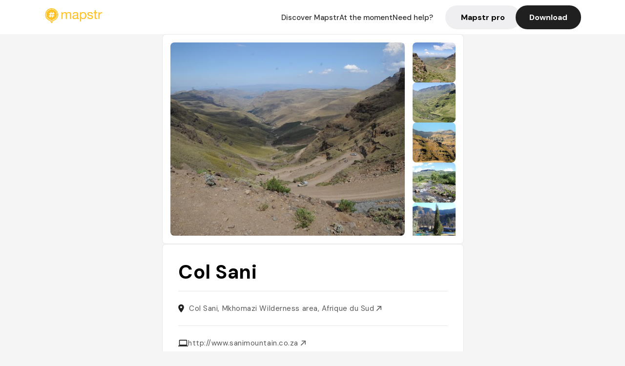

--- FILE ---
content_type: text/javascript; charset=utf-8
request_url: https://app.link/_r?sdk=web2.86.5&_t=1545104535213838297&branch_key=key_live_dbc5wsKNveuCgwCRZPWBmikgzvc1ghEx&callback=branch_callback__1
body_size: 72
content:
/**/ typeof branch_callback__1 === 'function' && branch_callback__1("1545104535213838297");

--- FILE ---
content_type: text/javascript; charset=utf-8
request_url: https://app.link/_r?sdk=web2.86.5&branch_key=key_live_dbc5wsKNveuCgwCRZPWBmikgzvc1ghEx&callback=branch_callback__0
body_size: 74
content:
/**/ typeof branch_callback__0 === 'function' && branch_callback__0("1545104535213838297");